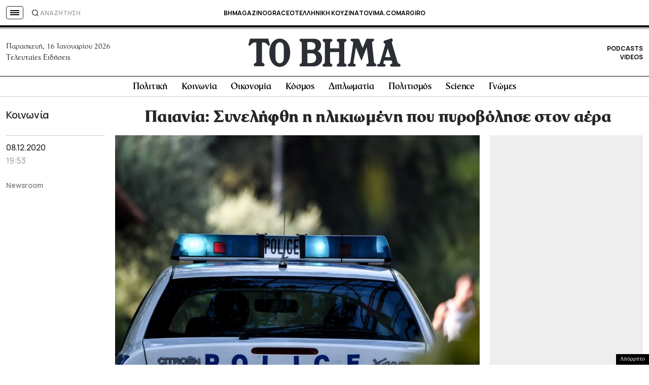

--- FILE ---
content_type: text/html; charset=utf-8
request_url: https://www.google.com/recaptcha/api2/aframe
body_size: 183
content:
<!DOCTYPE HTML><html><head><meta http-equiv="content-type" content="text/html; charset=UTF-8"></head><body><script nonce="ycKsC1eEVt1lZ-x4jN_CJg">/** Anti-fraud and anti-abuse applications only. See google.com/recaptcha */ try{var clients={'sodar':'https://pagead2.googlesyndication.com/pagead/sodar?'};window.addEventListener("message",function(a){try{if(a.source===window.parent){var b=JSON.parse(a.data);var c=clients[b['id']];if(c){var d=document.createElement('img');d.src=c+b['params']+'&rc='+(localStorage.getItem("rc::a")?sessionStorage.getItem("rc::b"):"");window.document.body.appendChild(d);sessionStorage.setItem("rc::e",parseInt(sessionStorage.getItem("rc::e")||0)+1);localStorage.setItem("rc::h",'1768532467668');}}}catch(b){}});window.parent.postMessage("_grecaptcha_ready", "*");}catch(b){}</script></body></html>

--- FILE ---
content_type: application/javascript; charset=utf-8
request_url: https://fundingchoicesmessages.google.com/f/AGSKWxXIfDi8MC3xMxX5F-N3STvTMQZ6j3PM4pxjPxvsF51fgz-2ARzHOO6ZkMTHXGd6lJXZCOr7Dgomu_w5idp-cdrSTMlnyl2NrSfuBOms_Ck2-XwC6Ip9ew7GYTyiT-IGh-kfDtOxHPpEXJ8gdgRCMfx4gHACO3AT4j8uC582cr6F4fgQ_0k0rB_wx36o/__sponsor_logic./adswap./first-ad__banner-ad./ads/banner-
body_size: -1290
content:
window['e40cbc27-bd91-43ec-87d1-3cbff95b73dc'] = true;